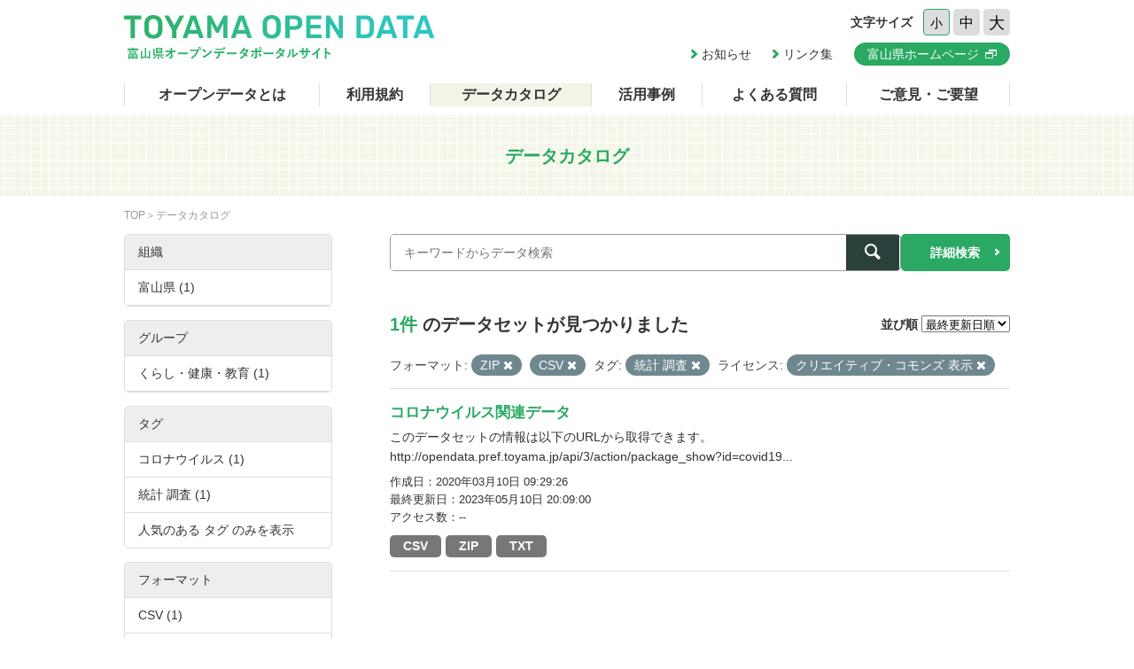

--- FILE ---
content_type: text/html; charset=utf-8
request_url: https://opendata.pref.toyama.jp/dataset/?sort=metadata_modified+desc&res_format=ZIP&res_format=CSV&tags=%E7%B5%B1%E8%A8%88+%E8%AA%BF%E6%9F%BB&_tags_limit=0&license_id=cc-by
body_size: 3953
content:

<!DOCTYPE html>
<html lang="ja">
	<head>
		<meta charset="UTF-8">
		<title>データカタログ | 富山県オープンデータポータルサイト</title>
		<meta name="keywords" content="">
		<meta name="description" content="">
		<meta name="author" content="NW-MU">
				<meta name="viewport" content="width=device-width, maximum-scale=2">
		<meta name="format-detection" content="telephone=no">
		<link rel="stylesheet" href="/common/font/icomoon/style.css" media="all">
		<link rel="stylesheet" href="/common/css/reset.min.css" media="all">
		<link rel="stylesheet" href="/common/css/common.css" media="all">
		<link rel="stylesheet" type="text/css" href="/fanstatic/vendor/font-awesome/css/font-awesome.css" />
		<link rel="stylesheet" href="/common/css/result.css" media="all">
		<!--[if lt IE 9]>
		<script src="/common/lib/jquery-1.12.4.min.js"></script>
		<script src="/common/lib/html5shiv.js"></script>
		<script src="/common/lib/selectivizr-min.js"></script>
		<![endif]-->
		<!--[if gte IE 9]>
		<!-->
		<script src="/common/lib/jquery-2.2.4.min.js"></script>
		<!--<![endif]-->
		<script src="/common/js/xdate.js"></script>
		<script src="/common/lib/jquery.cookie.js"></script>
		<script src="/common/js/common.js"></script>
		<script src="/common/js/vardump.js"></script>
		<script src="/common/js/tracking_view.js"></script>
		
		<link rel="stylesheet" href="/common/css/catalog.css" media="all">

	</head>
	
	<body class="-catalog"  data-site-root="https://opendata.pref.toyama.jp/" data-locale-root="https://opendata.pref.toyama.jp/" >
				<header class="head">
			<div class="inner">

				<div class="head_row">
					<div class="head_col -logo">
						<h1 class="head_logo"><a href="/"><img src="/common/img/cmn/img-head-logo@2x.png" width="350" height="50" alt="富山県オープンデータポータルサイト"></a></h1>
					</div>

					<div class="head_col -cnt">
						<dl class="head_font">
							<dt>文字サイズ</dt>
							<dd>
								<button class="head_font_btn -s" data-size="s">小</button>
								<button class="head_font_btn -m" data-size="m">中</button>
								<button class="head_font_btn -l" data-size="l">大</button>
							</dd>
						</dl>
						<div class="head_links">

							<a class="head_links_arrow" href="/pages/info/">お知らせ</a>
							<a class="head_links_arrow" href="/pages/links/">リンク集</a>
							<a class="head_links_btn" href="http://www.pref.toyama.jp/" target="_blank"><span>富山県ホームページ</span></a>
						</div>
					</div>
					<div id="menu" class="head_col -menu">
						<img src="/common/img/cmn/img-head-menu@2x.png" width="38" height="32" alt="MENU">
					</div>
				</div>
			</div>
		</header>
		<nav id="gnav" class="gnav">
			<div class="inner">
				<div class="gnav_list">
					<a class="-about" href="/pages/about/">オープンデータとは</a>
					<a class="-rule" href="/pages/rule/">利用規約</a>
					<a class="-dataset" href="/dataset/">データカタログ</a>
					<a class="-case" href="/pages/case/">活用事例</a>
					<a class="-faq" href="/pages/faq/">よくある質問</a>
					<a class="-inquiry" href="/pages/inquiry/">ご意見・ご要望</a>
					<a class="-sp" href="/pages/info/">お知らせ</a>
					<a class="-sp" href="/pages/links/">リンク集</a>
					<a class="-sp -blank" href="http://www.pref.toyama.jp/" target="_blank"><span>富山県ホームページ</span></a>
				</div>
			</div>
		</nav>
		<section class="main">
			<header class="main_head">
				<div class="inner">
					<h2 class="main_head_ttl">データカタログ</h2>
				</div>
			</header>
			<div class="main_wrap">
				<div class="inner cf">
					<nav class="main_pnkz">
						<div class="main_pnkz_list">
							<a href="/">TOP</a>
							<span>データカタログ</span>
						</div>
					</nav>
					<div class="main_cnt">
						
						<form class="search" action="/dataset">
							<input type="hidden" name="sort" value="metadata_modified desc">
							
								
								
								<input type="hidden" name="res_format" value="ZIP">
								
								<input type="hidden" name="res_format" value="CSV">
								
								
								
								
								<input type="hidden" name="tags" value="統計 調査">
								
								
								
								
								<input type="hidden" name="license_id" value="cc-by">
								
								
							<div class="search_row">
								<div class="search_col -input"><input class="search_input" type="text" name="q" placeholder="キーワードからデータ検索" value=""></div>
								<div class="search_col -btn"><button class="search_btn"><span></span></button></div>
							</div>
							<a class="search_detail" href="/pages/advanced_search.php">詳細検索</a>
						</form>

						<div class="result">
							<nav class="result_filter cf">
								<p class="result_filter_count">
                  
                  <em>1件</em> のデータセットが見つかりました
                  
                </p>
						<form class="search" action="/dataset" id="sort-form">
							


							
								
								
								<input type="hidden" name="res_format" value="ZIP">
								
								<input type="hidden" name="res_format" value="CSV">
								
								
								
								
								<input type="hidden" name="tags" value="統計 調査">
								
								
								
								
								<input type="hidden" name="license_id" value="cc-by">
								
								
								<input type="hidden" name="q" value="">
								<dl class="result_filter_sort">
									<dt>並び順</dt>
									<dd>
										<select id="field-order-by" name="sort" onchange="$('#sort-form').submit()">
					              <option value="score desc, metadata_modified desc">関連性</option>
					              <option value="title_string asc">名前で昇順</option>
					              <option value="title_string desc">名前で降順</option>
					              <option value="metadata_created desc">新着順</option>
					              <option value="metadata_modified desc">最終更新日順</option>
					              <option value="views_total desc">閲覧数順</option>
						        </select>
<script>
jQuery(function($){

$("#field-order-by").val(['metadata_modified desc']);

});
</script>
									</dd>
								</dl>
							</form>
							

							</nav>
							
						    
								<div class="search-filter">
						      <p class="filter-list">
						        
						          
						          <span class="facet">フォーマット:</span>
						          
						            <span class="filtered pill">ZIP
						              <a href="/dataset/?sort=metadata_modified+desc&amp;res_format=CSV&amp;tags=%E7%B5%B1%E8%A8%88+%E8%AA%BF%E6%9F%BB&amp;_tags_limit=0&amp;license_id=cc-by" class="remove" title="削除"><i class="asewin-icon-remove"></i></a>
						            </span>
						          
						            <span class="filtered pill">CSV
						              <a href="/dataset/?sort=metadata_modified+desc&amp;res_format=ZIP&amp;tags=%E7%B5%B1%E8%A8%88+%E8%AA%BF%E6%9F%BB&amp;_tags_limit=0&amp;license_id=cc-by" class="remove" title="削除"><i class="asewin-icon-remove"></i></a>
						            </span>
						          
						        
						          
						          <span class="facet">タグ:</span>
						          
						            <span class="filtered pill">統計 調査
						              <a href="/dataset/?sort=metadata_modified+desc&amp;res_format=ZIP&amp;res_format=CSV&amp;_tags_limit=0&amp;license_id=cc-by" class="remove" title="削除"><i class="asewin-icon-remove"></i></a>
						            </span>
						          
						        
						          
						          <span class="facet">ライセンス:</span>
						          
						            <span class="filtered pill">クリエイティブ・コモンズ 表示
						              <a href="/dataset/?sort=metadata_modified+desc&amp;res_format=ZIP&amp;res_format=CSV&amp;tags=%E7%B5%B1%E8%A8%88+%E8%AA%BF%E6%9F%BB&amp;_tags_limit=0" class="remove" title="削除"><i class="asewin-icon-remove"></i></a>
						            </span>
						          
						        
						      </p>

						    
							</div>
						  
							<div class="result_wrap">
<!-- result-list -->
                
                
                 
                 
                 
                 
                 
								<article class="post" rel="76be18d6-7527-41f3-94a6-d2cc4b3ec33f">
									<h3 class="post_ttl"><a href="/dataset/covid19">コロナウイルス関連データ</a></h3>
									<p class="post_text">このデータセットの情報は以下のURLから取得できます。
<a href="http://opendata.pref.toyama.jp/api/3/action/package_show?id=covid19" rel="noopener">http://opendata.pref.toyama.jp/api/3/action/package_show?id=covid19</a>...</p>

									<div class="post_info">
										<dl>
											<dt>作成日</dt>
											<dd>2020年03月10日 09:29:26</dd>
										</dl>
										<dl>
											<dt>最終更新日</dt>
											<dd>2023年05月10日 20:09:00</dd>
										</dl>
										<dl>
											<dt>アクセス数</dt>
											<dd class="tracking_view" rel="76be18d6-7527-41f3-94a6-d2cc4b3ec33f">
											--
											</dd>
										</dl>
									</div>

									<div class="post_data">
						        
						                
<a href="/dataset/covid19" class="label label-default -csv" data-format="csv">CSV</a>



						                
<a href="/dataset/covid19" class="label label-default -zip" data-format="zip">ZIP</a>



						                
<a href="/dataset/covid19" class="label label-default -txt" data-format="txt">TXT</a>



						                

						        

									</div>

								</article>
                
                

	<!-- /result-list -->
</div>

<div class="pagination pagination-centered">
							
								
							
</div>

							<div class="pager">

							</div>
						</div>
					</div>
					<aside class="main_side">




  
  
  
    
      
      
        <section class="main_side_sec">
          
          <h3 class="main_side_ttl">
              
              組織
            </h3>
          
          
            
            <ul class="main_side_list">
            
                  
                    
                    
                    
                    
                      <li class="nav-item">
                        <a href="/dataset/?sort=metadata_modified+desc&amp;res_format=ZIP&amp;res_format=CSV&amp;tags=%E7%B5%B1%E8%A8%88+%E8%AA%BF%E6%9F%BB&amp;_tags_limit=0&amp;license_id=cc-by&amp;organization=toyama2" title="">
                          <span>富山県 (1)</span>
                        </a>
                      </li>
                  


              <li class="module-footer">

                
                  
                
              </li>
            
          </ul>
            
          
        </section>
      
    
  





  
  
  
    
      
      
        <section class="main_side_sec">
          
          <h3 class="main_side_ttl">
              
              グループ
            </h3>
          
          
            
            <ul class="main_side_list">
            
                  
                    
                    
                    
                    
                      <li class="nav-item">
                        <a href="/dataset/?sort=metadata_modified+desc&amp;res_format=ZIP&amp;res_format=CSV&amp;tags=%E7%B5%B1%E8%A8%88+%E8%AA%BF%E6%9F%BB&amp;_tags_limit=0&amp;license_id=cc-by&amp;groups=g100000" title="">
                          <span>くらし・健康・教育 (1)</span>
                        </a>
                      </li>
                  


              <li class="module-footer">

                
                  
                
              </li>
            
          </ul>
            
          
        </section>
      
    
  





  
  
  
    
      
      
        <section class="main_side_sec">
          
          <h3 class="main_side_ttl">
              
              タグ
            </h3>
          
          
            
            <ul class="main_side_list">
            
                  
                    
                    
                    
                    
                      <li class="nav-item">
                        <a href="/dataset/?sort=metadata_modified+desc&amp;res_format=ZIP&amp;res_format=CSV&amp;tags=%E7%B5%B1%E8%A8%88+%E8%AA%BF%E6%9F%BB&amp;_tags_limit=0&amp;license_id=cc-by&amp;tags=%E3%82%B3%E3%83%AD%E3%83%8A%E3%82%A6%E3%82%A4%E3%83%AB%E3%82%B9" title="">
                          <span>コロナウイルス (1)</span>
                        </a>
                      </li>
                  
                    
                    
                    
                    
                      <li class="nav-item active">
                        <a href="/dataset/?sort=metadata_modified+desc&amp;res_format=ZIP&amp;res_format=CSV&amp;_tags_limit=0&amp;license_id=cc-by" title="">
                          <span>統計 調査 (1)</span>
                        </a>
                      </li>
                  


              <li class="module-footer">

                
					    <a href="/dataset/?sort=metadata_modified+desc&amp;res_format=ZIP&amp;res_format=CSV&amp;tags=%E7%B5%B1%E8%A8%88+%E8%AA%BF%E6%9F%BB&amp;license_id=cc-by" class="read-more">人気のある タグ のみを表示</a>
                
              </li>
            
          </ul>
            
          
        </section>
      
    
  





  
  
  
    
      
      
        <section class="main_side_sec">
          
          <h3 class="main_side_ttl">
              
              フォーマット
            </h3>
          
          
            
            <ul class="main_side_list">
            
                  
                    
                    
                    
                    
                      <li class="nav-item active">
                        <a href="/dataset/?sort=metadata_modified+desc&amp;res_format=ZIP&amp;tags=%E7%B5%B1%E8%A8%88+%E8%AA%BF%E6%9F%BB&amp;_tags_limit=0&amp;license_id=cc-by" title="">
                          <span>CSV (1)</span>
                        </a>
                      </li>
                  
                    
                    
                    
                    
                      <li class="nav-item">
                        <a href="/dataset/?sort=metadata_modified+desc&amp;res_format=ZIP&amp;res_format=CSV&amp;tags=%E7%B5%B1%E8%A8%88+%E8%AA%BF%E6%9F%BB&amp;_tags_limit=0&amp;license_id=cc-by&amp;res_format=TXT" title="">
                          <span>TXT (1)</span>
                        </a>
                      </li>
                  
                    
                    
                    
                    
                      <li class="nav-item active">
                        <a href="/dataset/?sort=metadata_modified+desc&amp;res_format=CSV&amp;tags=%E7%B5%B1%E8%A8%88+%E8%AA%BF%E6%9F%BB&amp;_tags_limit=0&amp;license_id=cc-by" title="">
                          <span>ZIP (1)</span>
                        </a>
                      </li>
                  


              <li class="module-footer">

                
                  
                
              </li>
            
          </ul>
            
          
        </section>
      
    
  





  
  
  
    
      
      
        <section class="main_side_sec">
          
          <h3 class="main_side_ttl">
              
              ライセンス
            </h3>
          
          
            
            <ul class="main_side_list">
            
                  
                    
                    
                    
                    
                      <li class="nav-item active">
                        <a href="/dataset/?sort=metadata_modified+desc&amp;res_format=ZIP&amp;res_format=CSV&amp;tags=%E7%B5%B1%E8%A8%88+%E8%AA%BF%E6%9F%BB&amp;_tags_limit=0" title="">
                          <span>クリエイティブ・コモンズ 表示 (1)</span>
                        </a>
                      </li>
                  


              <li class="module-footer">

                
                  
                
              </li>
            
          </ul>
            
          
        </section>
      
    
  


					</aside>
				</div>
			</div>
		</section>
		<footer class="foot">
			<a class="foot_pt" href="#"><img src="/common/img/cmn/img-foot-pt@2x.png" width="70" height="70" alt="ページトップ"></a>
			<div class="inner cf">
				<address class="foot_main">
					<span>富山県庁</span>
					<span>〒930-8501 富山市新総曲輪1番7号</span>
					<a href="tel:076-431-4111">電話：(代表)076-431-4111</a>
				</address>
				<p class="foot_copy"><small>© Toyama Prefecture All rights reserved.</small></p>
			</div>
		</footer>


	
<script src="/webassets/base/cd2c0272_tracking.js" type="text/javascript"></script>
	
  
	</body>
</html>



--- FILE ---
content_type: text/css
request_url: https://opendata.pref.toyama.jp/common/css/result.css
body_size: 2918
content:
@charset "UTF-8";
.search-filter .filter-list .pill {
    line-height: 21px;
}
.search-filter .filter-list {
    color: #444444;
    line-height: 32px;
    margin: 10px 0 0 0;
    padding: 10px 0;
}
.pill {
    display: inline-block;
    background-color: #6f8890;
    color: #ffffff;
    padding: 2px 10px 1px 10px;
    margin-right: 5px;
    font-weight: normal;
    -webkit-border-radius: 100px;
    -moz-border-radius: 100px;
    border-radius: 100px;
}

.pagination-centered {
    text-align: center;
}
.pagination {
    margin: 20px 0;
    display: block;
}
.module .pagination>ul {
    -webkit-border-radius: 0;
    -moz-border-radius: 0;
    border-radius: 0;
    -webkit-box-shadow: none;
    -moz-box-shadow: none;
    box-shadow: none;
    border: 0;
}
.pagination ul {
  padding: 0;
  margin: 0 0 10px 25px;
    display: inline-block;
    margin-left: 0;
    margin-bottom: 0;
    -webkit-border-radius: 4px;
    -moz-border-radius: 4px;
    border-radius: 4px;
    -webkit-box-shadow: 0 1px 2px rgba(0,0,0,0.05);
    -moz-box-shadow: 0 1px 2px rgba(0,0,0,0.05);
    box-shadow: 0 1px 2px rgba(0,0,0,0.05);
}
.pagination ul>li {
    display: inline;
    line-height: 20px;
}
.pagination ul>li:first-child>a, .pagination ul>li:first-child>span {
    border-left-width: 1px;
  }
.pagination li a {
  float: left;
      padding: 4px 12px;
      line-height: 20px;
    border-top: 1px solid #dddddd;
    border-bottom: 1px solid #dddddd;
    padding-top: 7px;
    padding-bottom: 7px;
    font-size: 14px;
}
.pagination ul>li>a, .pagination ul>li>span {
    float: left;
    padding: 4px 12px;
    line-height: 20px;
    text-decoration: none;
    background-color: #ffffff;
    border: 1px solid #dddddd;
    border-left-width: 0;
}
.pagination ul>li>a:hover, .pagination ul>li>a:focus, .pagination ul>.active>a, .pagination ul>.active>span {
  color: #999999;
  cursor: default;
    background-color: #f5f5f5;
}

a [class^="asewin-icon-"], a [class*=" asewin-icon-"] {

    display: inline;

}
[class^="asewin-icon-"], [class*=" asewin-icon-"] {

    display: inline;
    width: auto;
    height: auto;
    line-height: normal;
    vertical-align: baseline;
    background-image: none;
    background-position: 0% 0%;
    background-repeat: repeat;
    margin-top: 0;

}
[class^="asewin-icon-"], [class*=" asewin-icon-"] {

    font-family: FontAwesome;
    font-weight: normal;
    font-style: normal;
    text-decoration: inherit;
    -webkit-font-smoothing: antialiased;
    *margin-right: .3em;

}
[class^="asewin-icon-"], [class*=" asewin-icon-"] {

    font-family: FontAwesome;
    font-weight: normal;
    font-style: normal;
    text-decoration: inherit;
    -webkit-font-smoothing: antialiased;
    *margin-right: .3em;

}
.asewin-icon-remove:before {
  content: "\f00d";
}
